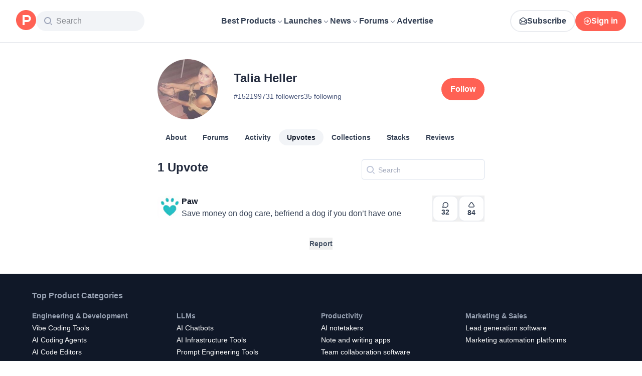

--- FILE ---
content_type: application/javascript; charset=UTF-8
request_url: https://www.producthunt.com/_next/static/chunks/22d52ccf19cd058c.js
body_size: 5580
content:
;!function(){try { var e="undefined"!=typeof globalThis?globalThis:"undefined"!=typeof global?global:"undefined"!=typeof window?window:"undefined"!=typeof self?self:{},n=(new e.Error).stack;n&&((e._debugIds|| (e._debugIds={}))[n]="cda37bfc-9974-51a7-3d68-9dfbab481a4e")}catch(e){}}();
(globalThis.TURBOPACK||(globalThis.TURBOPACK=[])).push(["object"==typeof document?document.currentScript:void 0,54513,e=>{"use strict";var n,t,a=e.i(271645),i=Object.defineProperty,d=new Map,l=new WeakMap,s=0;function r({threshold:e,delay:t,trackVisibility:i,rootMargin:u,root:o,triggerOnce:c,skip:m,initialInView:k,fallbackInView:f,onChange:v}={}){var p;let[h,N]=a.useState(null),g=a.useRef(v),y=a.useRef(k),[b,F]=a.useState({inView:!!k,entry:void 0});g.current=v,a.useEffect(()=>{let a;if(void 0===y.current&&(y.current=k),!m&&h)return a=function(e,t,a={},i=n){if(void 0===window.IntersectionObserver&&void 0!==i){let n=e.getBoundingClientRect();return t(i,{isIntersecting:i,target:e,intersectionRatio:"number"==typeof a.threshold?a.threshold:0,time:0,boundingClientRect:n,intersectionRect:n,rootBounds:n}),()=>{}}let{id:r,observer:u,elements:o}=function(e){let n=Object.keys(e).sort().filter(n=>void 0!==e[n]).map(n=>{var t;return`${n}_${"root"===n?!(t=e.root)?"0":(l.has(t)||(s+=1,l.set(t,s.toString())),l.get(t)):e[n]}`}).toString(),t=d.get(n);if(!t){let a,i=new Map,l=new IntersectionObserver(n=>{n.forEach(n=>{var t;let d=n.isIntersecting&&a.some(e=>n.intersectionRatio>=e);e.trackVisibility&&void 0===n.isVisible&&(n.isVisible=d),null==(t=i.get(n.target))||t.forEach(e=>{e(d,n)})})},e);a=l.thresholds||(Array.isArray(e.threshold)?e.threshold:[e.threshold||0]),t={id:n,observer:l,elements:i},d.set(n,t)}return t}(a),c=o.get(e)||[];return o.has(e)||o.set(e,c),c.push(t),u.observe(e),function(){c.splice(c.indexOf(t),1),0===c.length&&(o.delete(e),u.unobserve(e)),0===o.size&&(u.disconnect(),d.delete(r))}}(h,(e,n)=>{let t=y.current;y.current=e,(void 0!==t||e)&&(F({inView:e,entry:n}),g.current&&g.current(e,n),n.isIntersecting&&c&&a&&(a(),a=void 0))},{root:o,rootMargin:u,threshold:e,trackVisibility:i,delay:t},f),()=>{a&&a()}},[Array.isArray(e)?e.toString():e,h,o,u,c,m,i,f,t]);let S=null==(p=b.entry)?void 0:p.target,x=a.useRef(void 0);h||!S||c||m||x.current===S||(x.current=S,F({inView:!!k,entry:void 0}),y.current=k);let j=[N,b.inView,b.entry];return j.ref=j[0],j.inView=j[1],j.entry=j[2],j}a.Component,null!=(null!=(t=a.useInsertionEffect)?t:a.useLayoutEffect)||a.useEffect,e.s(["useInView",()=>r])},49013,e=>{"use strict";var n=e.i(843476),t=e.i(271645),a=e.i(82241),i=e.i(482820),d=e.i(112620),l=e.i(807104),s=e.i(54513);function r(e){let t=(0,i.default)(e.data,e.connectionPath);if(t?.pageInfo?.hasNextPage)return(0,n.jsx)(u,{...e})}function u({loader:e,data:i,fetchMore:d,connectionPath:l,cursorName:r="cursor",variables:u={},trackingComponent:c,allowsRepeatingAds:m}){let[k,f]=(0,t.useState)(!1),v=t.useRef(null);v.current={isLoading:k,setIsLoading:f,data:i,fetchMore:d,connectionPath:l,cursorName:r,variables:u,trackingComponent:c,allowsRepeatingAds:m};let p=t.useCallback(e=>{e&&o(v.current)},[v]),{ref:h}=(0,s.useInView)({threshold:1,onChange:p,triggerOnce:!1});return(0,n.jsxs)(n.Fragment,{children:[k&&(e||(0,n.jsx)(a.default,{})),(0,n.jsx)("div",{ref:h})]})}async function o({isLoading:e,setIsLoading:n,data:a,fetchMore:s,connectionPath:r,cursorName:u,variables:o,trackingComponent:c,allowsRepeatingAds:m}){let k=(0,i.default)(a,r);!e&&k?.pageInfo?.hasNextPage&&(n(!0),t.startTransition(async()=>{await (0,d.loadMore)({fetchMore:s,connectionPath:r,cursorName:u,variables:o,endCursor:k?.pageInfo.endCursor,allowsRepeatingAds:m}),t.startTransition(()=>{n(!1)})}),c&&(0,l.trackLoadMore)({meta:{component:c,variant:"infinity"}}))}e.s(["default",()=>r])},794491,e=>{"use strict";var n=e.i(843476);function t({children:e}){return(0,n.jsx)("div",{className:"sr-only",children:e})}e.s(["default",()=>t])},574835,e=>{e.v({clear:"styles-module__ypOJuq__clear",disabledInput:"styles-module__ypOJuq__disabledInput",field:"styles-module__ypOJuq__field",input:"styles-module__ypOJuq__input",searchIcon:"styles-module__ypOJuq__searchIcon"})},653576,e=>{"use strict";var n=e.i(843476),t=e.i(271645),a=e.i(663813),i=e.i(419331),d=e.i(794491),l=e.i(343794),s=e.i(374009),r=e.i(574835);function u({className:e,query:u,defaultValue:o,placeholder:c,focus:m,debounceInterval:k,search:f,disabled:v,onFocus:p,onBlur:h,onKeyDown:N,"data-test":g,inputClassName:y,icon:b}){let[F,S]=t.useState(u||""),x=t.useRef(null);t.useEffect(()=>{S(u||"")},[u,S]);let j=t.useCallback((0,s.default)(e=>{f(e)},k||300),[f]);return(0,n.jsxs)("label",{className:(0,l.default)(r.default.field,e),children:[b?(0,n.jsx)(b,{className:r.default.searchIcon}):(0,n.jsx)(i.default,{className:r.default.searchIcon}),!!F&&(0,n.jsxs)("button",{className:r.default.clear,onClick:function(e){e.preventDefault(),S(""),j(""),x.current&&(x.current.value="",x.current.dispatchEvent(new Event("change")))},type:"reset","data-test":"clear",children:[(0,n.jsx)(a.default,{}),(0,n.jsx)(d.default,{children:"Clear text"})]}),(0,n.jsx)("input",{ref:x,className:(0,l.default)(y,r.default.input,{[r.default.disabledInput]:v},"text-14 text-light-gray"),placeholder:c,type:"text",autoFocus:!!m,value:void 0===o?F:void 0,onChange:function(e){S(e.target.value),j(e.target.value)},onKeyDown:N,"data-test":g,disabled:v,onClick:e=>e.preventDefault(),onFocus:p,onBlur:h,defaultValue:o})]})}e.s(["default",()=>u])},674001,e=>{"use strict";var n=e.i(843476),t=e.i(271645),a=e.i(592698),i=e.i(43874),d=e.i(538861),l=e.i(61820),s=e.i(570876),r=e.i(368201),u=e.i(191215),o=e.i(393377),c=e.i(259799);e.s(["default",0,function({className:e,ref:m,post:k,period:f,extra:v,openArchivedPostWithoutRedirect:p,meta:h,onClick:N,endContent:g,openPostLink:y=!0,useLaunchesLink:b=!1}){var F,S,x,j;let P,{handleClick:C,linkProps:w}=(0,l.usePostClick)(k,h||{},{openArchivedPostWithoutRedirect:p,useLaunchesLink:b}),I=(0,d.usePrefetch)(),V=t.useRef((F=k,S=f,(P=(x=F,"daily"===(j=S)&&"-"!==x.dailyRank?x.dailyRank:"weekly"===j&&"-"!==x.weeklyRank?x.weeklyRank:"monthly"===j&&"-"!==x.monthlyRank?x.monthlyRank:null))?`${P}. ${F.name}`:F.name)),R=t.useCallback(e=>{y?C(e):(e.preventDefault(),e.stopPropagation(),N?.(e))},[y,C,N]);return(0,n.jsx)(c.UserFollowConfig,{context:k,children:(0,n.jsx)(s.ToggleVideo,{onEnter:()=>I(k),ref:m,children:(0,n.jsx)(a.default,{className:e,dataTest:`post-item-${k.id}`,startContent:(0,n.jsx)(i.default,{post:k,size:48,className:"rounded-xl"}),title:(0,n.jsxs)("span",{className:"flex items-center text-16 font-semibold text-primary transition-all duration-300 group-hover:sm:text-brand-500","data-test":`post-name-${k.id}`,children:[(0,n.jsx)(a.CardTarget,{to:w.href,onClick:R,children:V.current})," ",(0,n.jsx)(u.default,{post:k,source:h?.source})]}),subtitle:(0,n.jsx)("span",{className:"text-16 text-secondary",children:k.tagline}),endContent:(0,n.jsxs)(n.Fragment,{children:[g,(0,n.jsx)(r.default,{post:k,trackingData:{subjectId:k.id,subjectType:"Post"},openArchivedPostWithoutRedirect:p}),(0,n.jsx)(o.default,{post:k})]}),extra:v})})})}])},951544,e=>{"use strict";var n=e.i(290571),t=e.i(879873),a=e.i(276320),i=e.i(431888),d=e.i(927490),l=e.i(479032),s=e.i(28016),r=e.i(832515);function u(e,n){return void 0===n&&(n=Object.create(null)),(0,l.wrapHook)("useBackgroundQuery",o,(0,a.useApolloClient)("object"==typeof n?n.client:void 0))(e,n)}function o(e,l){var u=(0,a.useApolloClient)(l.client),o=(0,i.getSuspenseCache)(u),c=(0,s.useWatchQueryOptions)({client:u,query:e,options:l}),m=c.fetchPolicy,k=c.variables,f=l.queryKey,v=t.useRef("standby"!==m);v.current||(v.current="standby"!==m);var p=(0,n.__spreadArray)([e,(0,r.canonicalStringify)(k)],[].concat(void 0===f?[]:f),!0),h=o.getQueryRef(p,function(){return u.watchQuery(c)}),N=t.useState((0,d.wrapQueryRef)(h)),g=N[0],y=N[1];if((0,d.unwrapQueryRef)(g)!==h&&y((0,d.wrapQueryRef)(h)),h.didChangeOptions(c)){var b=h.applyOptions(c);(0,d.updateWrappedQueryRef)(g,b)}t.useEffect(function(){var e=setTimeout(function(){h.disposed&&o.add(p,h)});return function(){return clearTimeout(e)}});var F=t.useCallback(function(e){var n=h.fetchMore(e);return y((0,d.wrapQueryRef)(h)),n},[h]),S=t.useCallback(function(e){var n=h.refetch(e);return y((0,d.wrapQueryRef)(h)),n},[h]);return t.useEffect(function(){return h.softRetain()},[h]),[v.current?g:void 0,{fetchMore:F,refetch:S,subscribeToMore:h.observable.subscribeToMore}]}e.s(["useBackgroundQuery",()=>u])},992379,e=>{"use strict";var n=e.i(65389);e.i(823581);let t=e=>{let n;return e.query.comment||(n=e.hash)&&/^#comment-/.test(n)&&n.substr(9)||null};function a(){return t((0,n.default)())}e.s(["commentIdFromLocation",0,t,"useCommentIdFromLocation",()=>a])},738847,e=>{"use strict";var n,t=e.i(271645);function a(){return(a=Object.assign.bind()).apply(null,arguments)}e.s(["default",0,function(e){return t.createElement("svg",a({xmlns:"http://www.w3.org/2000/svg",width:14,height:14,fill:"none",viewBox:"0 0 14 14"},e),n||(n=t.createElement("path",{stroke:"currentColor",strokeLinecap:"round",strokeLinejoin:"round",strokeWidth:1.5,d:"M12.25 5.25v-3.5m0 0h-3.5m3.5 0L7 7M5.833 1.75H4.55c-.98 0-1.47 0-1.844.19a1.75 1.75 0 0 0-.765.766c-.191.374-.191.864-.191 1.844v4.9c0 .98 0 1.47.19 1.845.169.329.436.597.766.764.374.191.864.191 1.844.191h4.9c.98 0 1.47 0 1.845-.19a1.75 1.75 0 0 0 .764-.766c.191-.374.191-.864.191-1.844V8.167"})))}])},191215,e=>{"use strict";var n=e.i(843476),t=e.i(807104),a=e.i(738847);function i({post:e,source:a}){return(0,n.jsx)(d,{onClick:function(n){n.stopPropagation(),n.preventDefault(),(0,t.trackClick)({subject_id:e.id,subject_type:"Post",meta:{component:"PostItemOpenExternal",source:a}}),window.open(e.shortenedUrl,"_blank")}})}function d(e){return(0,n.jsx)(a.default,{className:"relative hidden cursor-pointer px-1 text-gray-500 transition-all hover:sm:text-brand-500 group-hover:sm:inline-block",...e})}e.s(["Icon",()=>d,"default",()=>i])},393377,e=>{"use strict";var n=e.i(843476),t=e.i(271645),a=e.i(683208),i=e.i(946725),d=e.i(6278),l=e.i(336317),s=e.i(424408),r=e.i(522866);let u={component:"post-item"};function o({post:e}){let{ref:a}=function(e){let[n,a]=t.useState(!1),{ref:i}=(0,d.default)({triggerOnce:!0,onIntersect:()=>a(!0)});return(0,s.default)(e,!n),{ref:i}}(e),o=(0,l.default)(e,u),m=e.latestScore;return(0,n.jsx)(c,{hideVotesCount:e.hideVotesCount,children:(0,n.jsx)(i.default,{ref:a,upvotes:m,upvoted:e.hasVoted,disabled:(0,r.isDisabledBecauseScheduled)(e),onClick:o,hideVotesCount:e.hideVotesCount})})}function c({hideVotesCount:e,children:t}){return e?(0,n.jsx)(a.default,{title:"Point total will appear at 4am Pacific Time",children:t}):t}e.s(["default",()=>o])},379127,e=>{"use strict";var n=e.i(843476),t=e.i(43132),a=e.i(49013),i=e.i(112620),d=e.i(688427),l=e.i(674001),s=e.i(653576),r=e.i(277296);let u={kind:"Document",definitions:[{kind:"OperationDefinition",operation:"query",name:{kind:"Name",value:"ProfileUpvotesQuery"},variableDefinitions:[{kind:"VariableDefinition",variable:{kind:"Variable",name:{kind:"Name",value:"cursor"}},type:{kind:"NamedType",name:{kind:"Name",value:"String"}}},{kind:"VariableDefinition",variable:{kind:"Variable",name:{kind:"Name",value:"username"}},type:{kind:"NonNullType",type:{kind:"NamedType",name:{kind:"Name",value:"String"}}}},{kind:"VariableDefinition",variable:{kind:"Variable",name:{kind:"Name",value:"query"}},type:{kind:"NamedType",name:{kind:"Name",value:"String"}}}],selectionSet:{kind:"SelectionSet",selections:[{kind:"Field",alias:{kind:"Name",value:"profile"},name:{kind:"Name",value:"user"},arguments:[{kind:"Argument",name:{kind:"Name",value:"username"},value:{kind:"Variable",name:{kind:"Name",value:"username"}}}],selectionSet:{kind:"SelectionSet",selections:[{kind:"Field",name:{kind:"Name",value:"id"}},{kind:"Field",name:{kind:"Name",value:"votesCount"}},{kind:"Field",name:{kind:"Name",value:"votedPosts"},arguments:[{kind:"Argument",name:{kind:"Name",value:"first"},value:{kind:"IntValue",value:"20"}},{kind:"Argument",name:{kind:"Name",value:"after"},value:{kind:"Variable",name:{kind:"Name",value:"cursor"}}},{kind:"Argument",name:{kind:"Name",value:"query"},value:{kind:"Variable",name:{kind:"Name",value:"query"}}}],selectionSet:{kind:"SelectionSet",selections:[{kind:"Field",name:{kind:"Name",value:"edges"},selectionSet:{kind:"SelectionSet",selections:[{kind:"Field",name:{kind:"Name",value:"node"},selectionSet:{kind:"SelectionSet",selections:[{kind:"Field",name:{kind:"Name",value:"id"}},{kind:"FragmentSpread",name:{kind:"Name",value:"PostItemFragment"}}]}}]}},{kind:"Field",name:{kind:"Name",value:"pageInfo"},selectionSet:{kind:"SelectionSet",selections:[{kind:"Field",name:{kind:"Name",value:"endCursor"}},{kind:"Field",name:{kind:"Name",value:"hasNextPage"}}]}}]}}]}}]}},{kind:"FragmentDefinition",name:{kind:"Name",value:"PostStatusIconFragment"},typeCondition:{kind:"NamedType",name:{kind:"Name",value:"Post"}},selectionSet:{kind:"SelectionSet",selections:[{kind:"Field",name:{kind:"Name",value:"id"}},{kind:"Field",name:{kind:"Name",value:"productState"}}]}},{kind:"FragmentDefinition",name:{kind:"Name",value:"PostThumbnailFragment"},typeCondition:{kind:"NamedType",name:{kind:"Name",value:"Post"}},selectionSet:{kind:"SelectionSet",selections:[{kind:"Field",name:{kind:"Name",value:"id"}},{kind:"Field",name:{kind:"Name",value:"name"}},{kind:"Field",name:{kind:"Name",value:"thumbnailImageUuid"}},{kind:"FragmentSpread",name:{kind:"Name",value:"PostStatusIconFragment"}}]}},{kind:"FragmentDefinition",name:{kind:"Name",value:"UsePostVoteFragment"},typeCondition:{kind:"NamedType",name:{kind:"Name",value:"Post"}},selectionSet:{kind:"SelectionSet",selections:[{kind:"Field",name:{kind:"Name",value:"id"}},{kind:"Field",name:{kind:"Name",value:"hasVoted"}},{kind:"Field",name:{kind:"Name",value:"latestScore"}},{kind:"Field",name:{kind:"Name",value:"launchDayScore"}},{kind:"Field",name:{kind:"Name",value:"disabledWhenScheduled"}},{kind:"Field",name:{kind:"Name",value:"featuredAt"}},{kind:"Field",name:{kind:"Name",value:"updatedAt"}},{kind:"Field",name:{kind:"Name",value:"createdAt"}},{kind:"Field",name:{kind:"Name",value:"embargoPreviewAt"}},{kind:"Field",name:{kind:"Name",value:"product"},selectionSet:{kind:"SelectionSet",selections:[{kind:"Field",name:{kind:"Name",value:"id"}},{kind:"Field",name:{kind:"Name",value:"isSubscribed"}}]}}]}},{kind:"FragmentDefinition",name:{kind:"Name",value:"PostItemVoteButtonFragment"},typeCondition:{kind:"NamedType",name:{kind:"Name",value:"Post"}},selectionSet:{kind:"SelectionSet",selections:[{kind:"Field",name:{kind:"Name",value:"id"}},{kind:"Field",name:{kind:"Name",value:"hideVotesCount"}},{kind:"Field",name:{kind:"Name",value:"featuredAt"}},{kind:"Field",name:{kind:"Name",value:"createdAt"}},{kind:"Field",name:{kind:"Name",value:"disabledWhenScheduled"}},{kind:"Field",name:{kind:"Name",value:"embargoPreviewAt"}},{kind:"Field",name:{kind:"Name",value:"latestScore"}},{kind:"Field",name:{kind:"Name",value:"launchDayScore"}},{kind:"FragmentSpread",name:{kind:"Name",value:"UsePostVoteFragment"}}]}},{kind:"FragmentDefinition",name:{kind:"Name",value:"PostItemCommentsButtonFragment"},typeCondition:{kind:"NamedType",name:{kind:"Name",value:"Post"}},selectionSet:{kind:"SelectionSet",selections:[{kind:"Field",name:{kind:"Name",value:"id"}},{kind:"Field",name:{kind:"Name",value:"slug"}},{kind:"Field",name:{kind:"Name",value:"commentsCount"}},{kind:"Field",name:{kind:"Name",value:"product"},selectionSet:{kind:"SelectionSet",selections:[{kind:"Field",name:{kind:"Name",value:"id"}},{kind:"Field",name:{kind:"Name",value:"slug"}}]}}]}},{kind:"FragmentDefinition",name:{kind:"Name",value:"PostItemExternalLinkButtonFragment"},typeCondition:{kind:"NamedType",name:{kind:"Name",value:"Post"}},selectionSet:{kind:"SelectionSet",selections:[{kind:"Field",name:{kind:"Name",value:"id"}},{kind:"Field",name:{kind:"Name",value:"shortenedUrl"}}]}},{kind:"FragmentDefinition",name:{kind:"Name",value:"PostItemFragment"},typeCondition:{kind:"NamedType",name:{kind:"Name",value:"Post"}},selectionSet:{kind:"SelectionSet",selections:[{kind:"Field",name:{kind:"Name",value:"id"}},{kind:"Field",name:{kind:"Name",value:"slug"}},{kind:"Field",name:{kind:"Name",value:"name"}},{kind:"Field",name:{kind:"Name",value:"tagline"},arguments:[{kind:"Argument",name:{kind:"Name",value:"respectEmbargo"},value:{kind:"BooleanValue",value:!0}}]},{kind:"Field",name:{kind:"Name",value:"shortenedUrl"}},{kind:"Field",name:{kind:"Name",value:"dailyRank"}},{kind:"Field",name:{kind:"Name",value:"weeklyRank"}},{kind:"Field",name:{kind:"Name",value:"monthlyRank"}},{kind:"Field",name:{kind:"Name",value:"product"},selectionSet:{kind:"SelectionSet",selections:[{kind:"Field",name:{kind:"Name",value:"id"}},{kind:"Field",name:{kind:"Name",value:"slug"}}]}},{kind:"Field",name:{kind:"Name",value:"redirectToProduct"},selectionSet:{kind:"SelectionSet",selections:[{kind:"Field",name:{kind:"Name",value:"id"}},{kind:"Field",name:{kind:"Name",value:"slug"}}]}},{kind:"FragmentSpread",name:{kind:"Name",value:"PostThumbnailFragment"}},{kind:"FragmentSpread",name:{kind:"Name",value:"PostItemVoteButtonFragment"}},{kind:"FragmentSpread",name:{kind:"Name",value:"PostItemCommentsButtonFragment"}},{kind:"FragmentSpread",name:{kind:"Name",value:"PostItemExternalLinkButtonFragment"}}]}}]};var o=e.i(269848);function c(){let{data:e,refetch:c,fetchMore:m,variables:k}=(0,o.useClientPageQuery)({document:u,variables:({params:e})=>({username:(0,d.paramToUsername)(e.username),cursor:null,query:""}),requirements:{resource:"profile"}}),{profile:f}=e,v=k.query,p=(0,i.isPresent)(f.votedPosts);return 0===f.votesCount?(0,n.jsxs)("div",{className:"mt-10 flex flex-col items-center",children:[(0,n.jsx)("span",{className:"mb-2 text-18 text-dark-gray",children:"😿"}),(0,n.jsx)("span",{className:"text-dark-gray",children:"No upvotes yet!"})]}):(0,n.jsxs)("div",{className:"flex flex-col",children:[(0,n.jsxs)("div",{className:"mb-4 flex flex-row justify-between sm:mb-2 md:mb-4",children:[(0,n.jsx)("h1",{className:"text-18 font-semibold text-dark-gray sm:text-24",children:(0,t.default)(f.votesCount,"Upvotes")}),(v||p)&&(0,n.jsx)(r.TabletOrDesktop,{children:(0,n.jsx)(s.default,{search:e=>c({...k,query:e}),placeholder:"Search"})})]}),p?(0,n.jsxs)(n.Fragment,{children:[(0,i.map)(f.votedPosts,e=>(0,n.jsx)(l.default,{post:e},e.id)),(0,n.jsx)(a.default,{data:e,fetchMore:m,connectionPath:"profile.votedPosts"})]}):(0,n.jsxs)("div",{className:"mt-10 flex flex-col items-center",children:[(0,n.jsx)("span",{className:"mb-2 text-18 text-dark-gray",children:"👀"}),(0,n.jsxs)("span",{className:"text-dark-gray",children:["Oops, didn't find any matches for \"",k.query,'"']})]})]})}e.s(["default",()=>c],379127)},270200,e=>{e.v(n=>Promise.all(["static/chunks/532c0bb6ec097e63.js","static/chunks/e2a720aafc4793b2.css"].map(n=>e.l(n))).then(()=>n(841861)))},180432,e=>{e.v(n=>Promise.all(["static/chunks/7feade7a78cf4cca.js","static/chunks/0fc1180866e59fa8.js","static/chunks/ea96f25810fbd115.js","static/chunks/4aec9d8b46109009.js","static/chunks/4c74ca1fd99f3ab7.js","static/chunks/2610ecad07a6b1d0.js","static/chunks/21b1f91b5fc0fbf1.js","static/chunks/1256ac4e1a8802da.js","static/chunks/82df0b0defb44b80.js","static/chunks/b945546ac5bc11a1.js","static/chunks/ccee22b91410d9bb.js","static/chunks/fa03b436a4519b40.js","static/chunks/ff38d0cd73bd7b9f.css","static/chunks/0a7fc7c363b168ce.css","static/chunks/43fc08153abfeae1.css"].map(n=>e.l(n))).then(()=>n(381146)))}]);

//# debugId=cda37bfc-9974-51a7-3d68-9dfbab481a4e
//# sourceMappingURL=d17bfda105899212.js.map